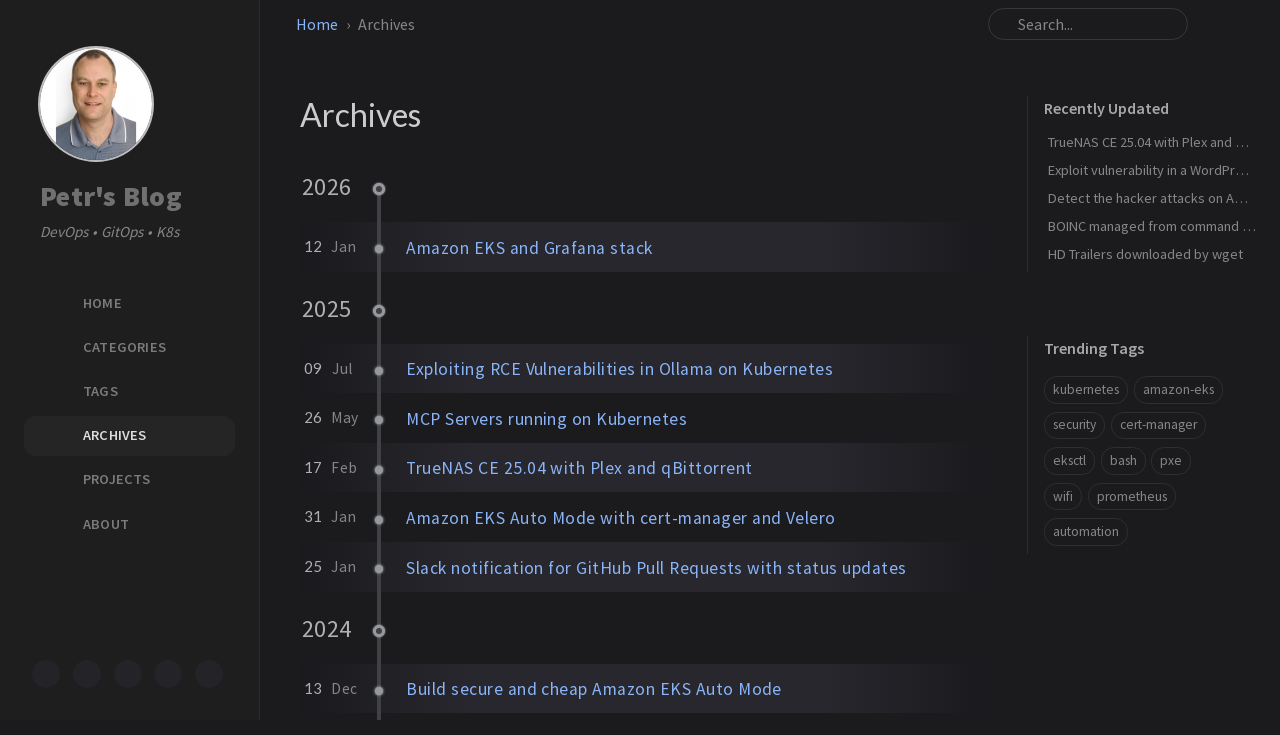

--- FILE ---
content_type: text/html; charset=utf-8
request_url: https://ruzickap.github.io/archives/
body_size: 8308
content:
<!doctype html><html lang="en" data-mode="dark"><head><meta http-equiv="Content-Type" content="text/html; charset=UTF-8"><meta name="theme-color" media="(prefers-color-scheme: light)" content="#f7f7f7"><meta name="theme-color" media="(prefers-color-scheme: dark)" content="#1b1b1e"><meta name="mobile-web-app-capable" content="yes"><meta name="apple-mobile-web-app-status-bar-style" content="black-translucent"><meta name="viewport" content="width=device-width, user-scalable=no initial-scale=1, shrink-to-fit=no, viewport-fit=cover" ><meta name="generator" content="Jekyll v4.4.1" /><meta property="og:title" content="Archives" /><meta property="og:locale" content="en" /><meta name="description" content="Blogging about DevOps, Kubernetes, RPi, tips, …" /><meta property="og:description" content="Blogging about DevOps, Kubernetes, RPi, tips, …" /><link rel="canonical" href="https://ruzickap.github.io/archives/" /><meta property="og:url" content="https://ruzickap.github.io/archives/" /><meta property="og:site_name" content="Petr’s Blog" /><meta property="og:type" content="article" /><meta property="article:published_time" content="2026-01-18T08:55:44+01:00" /><meta name="twitter:card" content="summary" /><meta property="twitter:title" content="Archives" /><meta name="twitter:site" content="@Ruzicka_Petr" /><meta name="google-site-verification" content="4ugGShJoiB9veoPwFcMsMjzk-1BYbi5ozcSnovkBWtA" /><meta name="msvalidate.01" content="592AB158E3F9EF887F8DC8E69A2FF754" /> <script type="application/ld+json"> {"@context":"https://schema.org","@type":"BlogPosting","dateModified":"2026-01-18T08:55:44+01:00","datePublished":"2026-01-18T08:55:44+01:00","description":"Blogging about DevOps, Kubernetes, RPi, tips, …","headline":"Archives","mainEntityOfPage":{"@type":"WebPage","@id":"https://ruzickap.github.io/archives/"},"url":"https://ruzickap.github.io/archives/"}</script><title>Archives | Petr's Blog</title><link rel="icon" type="image/png" href="/assets/img/favicons/favicon-96x96.png" sizes="96x96"><link rel="icon" type="image/svg+xml" href="/assets/img/favicons/favicon.svg"><link rel="shortcut icon" href="/assets/img/favicons/favicon.ico"><link rel="apple-touch-icon" sizes="180x180" href="/assets/img/favicons/apple-touch-icon.png"><link rel="manifest" href="/assets/img/favicons/site.webmanifest"><link rel="preconnect" href="https://fonts.googleapis.com" ><link rel="dns-prefetch" href="https://fonts.googleapis.com" ><link rel="preconnect" href="https://fonts.gstatic.com" crossorigin><link rel="dns-prefetch" href="https://fonts.gstatic.com" ><link rel="preconnect" href="https://cdn.jsdelivr.net" ><link rel="dns-prefetch" href="https://cdn.jsdelivr.net" ><link rel="stylesheet" href="/assets/css/jekyll-theme-chirpy.css"><link rel="stylesheet" href="https://fonts.googleapis.com/css2?family=Lato:wght@300;400&family=Source+Sans+Pro:wght@400;600;700;900&display=swap"><link rel="stylesheet" href="https://cdn.jsdelivr.net/npm/@fortawesome/fontawesome-free@7.1.0/css/all.min.css"> <script src="/assets/js/dist/theme.min.js"></script> <script defer src="https://cdn.jsdelivr.net/combine/npm/simple-jekyll-search@1.10.0/dest/simple-jekyll-search.min.js,npm/dayjs@1.11.18/dayjs.min.js,npm/dayjs@1.11.18/locale/en.js,npm/dayjs@1.11.18/plugin/relativeTime.js,npm/dayjs@1.11.18/plugin/localizedFormat.js"></script> <script defer src="/assets/js/dist/misc.min.js"></script> <script defer src="/app.min.js?baseurl=&register=true" ></script> <script defer src="https://www.googletagmanager.com/gtag/js?id=G-64WRCWDZM8"></script> <script> document.addEventListener('DOMContentLoaded', () => { window.dataLayer = window.dataLayer || []; function gtag() { dataLayer.push(arguments); } gtag('js', new Date()); gtag('config', 'G-64WRCWDZM8'); }); </script> <script async src="https://gc.zgo.at/count.js" data-goatcounter="https://ruzickap-github-io.goatcounter.com/count" ></script> <script defer src="https://cloud.umami.is/script.js" data-website-id="380ea41a-7d5f-4423-8e13-03151bde195f" ></script> <script defer src="https://static.cloudflareinsights.com/beacon.min.js" data-cf-beacon='{"token": "ad8c64404e1e41dba184019564cf11bb"}' ></script><body><aside aria-label="Sidebar" id="sidebar" class="d-flex flex-column align-items-end"><header class="profile-wrapper"> <a href="/" id="avatar" class="rounded-circle"><img src="https://0.gravatar.com/avatar/5484c0fd9f98e2ffd9212b158931bf4b?s=200" width="112" height="112" alt="avatar" onerror="this.style.display='none'"></a> <a class="site-title d-block" href="/">Petr's Blog</a><p class="site-subtitle fst-italic mb-0">DevOps • GitOps • K8s</p></header><nav class="flex-column flex-grow-1 w-100 ps-0"><ul class="nav"><li class="nav-item"> <a href="/" class="nav-link"> <i class="fa-fw fas fa-home"></i> <span>HOME</span> </a><li class="nav-item"> <a href="/categories/" class="nav-link"> <i class="fa-fw fas fa-stream"></i> <span>CATEGORIES</span> </a><li class="nav-item"> <a href="/tags/" class="nav-link"> <i class="fa-fw fas fa-tags"></i> <span>TAGS</span> </a><li class="nav-item active"> <a href="/archives/" class="nav-link"> <i class="fa-fw fas fa-archive"></i> <span>ARCHIVES</span> </a><li class="nav-item"> <a href="/projects/" class="nav-link"> <i class="fa-fw fas fa-project-diagram"></i> <span>PROJECTS</span> </a><li class="nav-item"> <a href="/about/" class="nav-link"> <i class="fa-fw fas fa-info-circle"></i> <span>ABOUT</span> </a></ul></nav><div class="sidebar-bottom d-flex flex-wrap align-items-center w-100"> <a href="https://github.com/ruzickap" aria-label="github" target="_blank" rel="noopener noreferrer" > <i class="fab fa-github"></i> </a> <a href="javascript:location.href = 'mailto:' + ['petr.ruzicka','gmail.com'].join('@')" aria-label="email" > <i class="fas fa-envelope"></i> </a> <a href="https://petr.ruzicka.dev" aria-label="homepage" target="_blank" rel="noopener noreferrer" > <i class="fas fa-home"></i> </a> <a href="https://mastodon.social/@petr_ruzicka" aria-label="mastodon" target="_blank" rel="noopener noreferrer me" > <i class="fab fa-mastodon"></i> </a> <a href="/feed.xml" aria-label="rss" > <i class="fas fa-rss"></i> </a></div></aside><div id="main-wrapper" class="d-flex justify-content-center"><div class="container d-flex flex-column px-xxl-5"><header id="topbar-wrapper" class="flex-shrink-0" aria-label="Top Bar"><div id="topbar" class="d-flex align-items-center justify-content-between px-lg-3 h-100" ><nav id="breadcrumb" aria-label="Breadcrumb"> <span> <a href="/">Home</a> </span> <span>Archives</span></nav><button type="button" id="sidebar-trigger" class="btn btn-link" aria-label="Sidebar"> <i class="fas fa-bars fa-fw"></i> </button><div id="topbar-title"> Archives</div><button type="button" id="search-trigger" class="btn btn-link" aria-label="Search"> <i class="fas fa-search fa-fw"></i> </button> <search id="search" class="align-items-center ms-3 ms-lg-0"> <i class="fas fa-search fa-fw"></i> <input class="form-control" id="search-input" type="search" aria-label="search" autocomplete="off" placeholder="Search..." > </search> <button type="button" class="btn btn-link text-decoration-none" id="search-cancel">Cancel</button></div></header><div class="row flex-grow-1"><main aria-label="Main Content" class="col-12 col-lg-11 col-xl-9 px-md-4"><article class="px-1"><h1 class="dynamic-title"> Archives</h1><div class="content"><div id="archives" class="pl-xl-3"> <time class="year lead d-block">2026</time><ul class="list-unstyled"><li> <span class="date day" data-ts="1768258800" data-df="DD">13</span> <span class="date month small text-muted ms-1" data-ts="1768258800" data-df="MMM"> Jan </span> <a href="/posts/amazon-eks-grafana-stack/">Amazon EKS and Grafana stack</a></ul><time class="year lead d-block">2025</time><ul class="list-unstyled"><li> <span class="date day" data-ts="1752098400" data-df="DD">10</span> <span class="date month small text-muted ms-1" data-ts="1752098400" data-df="MMM"> Jul </span> <a href="/posts/ollama-k8s-exploitation/">Exploiting RCE Vulnerabilities in Ollama on Kubernetes</a><li> <span class="date day" data-ts="1748296800" data-df="DD">27</span> <span class="date month small text-muted ms-1" data-ts="1748296800" data-df="MMM"> May </span> <a href="/posts/mcp-servers-k8s/">MCP Servers running on Kubernetes</a><li> <span class="date day" data-ts="1739833200" data-df="DD">18</span> <span class="date month small text-muted ms-1" data-ts="1739833200" data-df="MMM"> Feb </span> <a href="/posts/truenas-plex-torrent/">TrueNAS CE 25.04 with Plex and qBittorrent</a><li> <span class="date day" data-ts="1738364400" data-df="DD">01</span> <span class="date month small text-muted ms-1" data-ts="1738364400" data-df="MMM"> Feb </span> <a href="/posts/eks-auto-cert-manager-velero/">Amazon EKS Auto Mode with cert-manager and Velero</a><li> <span class="date day" data-ts="1737846000" data-df="DD">26</span> <span class="date month small text-muted ms-1" data-ts="1737846000" data-df="MMM"> Jan </span> <a href="/posts/slack-notification-pull-request/">Slack notification for GitHub Pull Requests with status updates</a></ul><time class="year lead d-block">2024</time><ul class="list-unstyled"><li> <span class="date day" data-ts="1734130800" data-df="DD">14</span> <span class="date month small text-muted ms-1" data-ts="1734130800" data-df="MMM"> Dec </span> <a href="/posts/secure-cheap-amazon-eks-auto/">Build secure and cheap Amazon EKS Auto Mode</a><li> <span class="date day" data-ts="1733958000" data-df="DD">12</span> <span class="date month small text-muted ms-1" data-ts="1733958000" data-df="MMM"> Dec </span> <a href="/posts/terraform-keep-sorted/">Using keep-sorted to organize Terraform objects</a><li> <span class="date day" data-ts="1720303200" data-df="DD">07</span> <span class="date month small text-muted ms-1" data-ts="1720303200" data-df="MMM"> Jul </span> <a href="/posts/detect-a-hacker-attacks-eks-vm/">Detect the hacker attacks on Amazon EKS and EC2 instances</a><li> <span class="date day" data-ts="1715205600" data-df="DD">09</span> <span class="date month small text-muted ms-1" data-ts="1715205600" data-df="MMM"> May </span> <a href="/posts/exploit-vulnerability-wordpress-plugin-kali-linux-2/">Exploit vulnerability in a WordPress plugin with Kali Linux 2</a><li> <span class="date day" data-ts="1714687200" data-df="DD">03</span> <span class="date month small text-muted ms-1" data-ts="1714687200" data-df="MMM"> May </span> <a href="/posts/secure-cheap-amazon-eks-with-pod-identities/">Build secure and cheap Amazon EKS with Pod Identities</a><li> <span class="date day" data-ts="1714168800" data-df="DD">27</span> <span class="date month small text-muted ms-1" data-ts="1714168800" data-df="MMM"> Apr </span> <a href="/posts/exploit-vulnerability-wordpress-plugin-kali-linux-1/">Exploit vulnerability in a WordPress plugin with Kali Linux</a></ul><time class="year lead d-block">2023</time><ul class="list-unstyled"><li> <span class="date day" data-ts="1695592800" data-df="DD">25</span> <span class="date month small text-muted ms-1" data-ts="1695592800" data-df="MMM"> Sep </span> <a href="/posts/secure-cheap-amazon-eks/">Build secure and cheap Amazon EKS</a><li> <span class="date day" data-ts="1691013600" data-df="DD">03</span> <span class="date month small text-muted ms-1" data-ts="1691013600" data-df="MMM"> Aug </span> <a href="/posts/cilium-amazon-eks/">Build secure Amazon EKS with Cilium and network encryption</a><li> <span class="date day" data-ts="1686002400" data-df="DD">06</span> <span class="date month small text-muted ms-1" data-ts="1686002400" data-df="MMM"> Jun </span> <a href="/posts/my-favourite-krew-plugins-kubectl/">My favourite krew plugins for kubectl</a><li> <span class="date day" data-ts="1680300000" data-df="DD">01</span> <span class="date month small text-muted ms-1" data-ts="1680300000" data-df="MMM"> Apr </span> <a href="/posts/secrets-store-csi-driver-reloader/">Secrets Store CSI Driver and Reloader</a><li> <span class="date day" data-ts="1679266800" data-df="DD">20</span> <span class="date month small text-muted ms-1" data-ts="1679266800" data-df="MMM"> Mar </span> <a href="/posts/velero-and-cert-manager/">Velero and cert-manager</a><li> <span class="date day" data-ts="1678230000" data-df="DD">08</span> <span class="date month small text-muted ms-1" data-ts="1678230000" data-df="MMM"> Mar </span> <a href="/posts/trivy-operator-grafana/">Trivy Operator Dashboard in Grafana</a><li> <span class="date day" data-ts="1673737200" data-df="DD">15</span> <span class="date month small text-muted ms-1" data-ts="1673737200" data-df="MMM"> Jan </span> <a href="/posts/ftp-and-sony-camera/">Transfer photos wirelessly from Sony cameras</a></ul><time class="year lead d-block">2022</time><ul class="list-unstyled"><li> <span class="date day" data-ts="1671836400" data-df="DD">24</span> <span class="date month small text-muted ms-1" data-ts="1671836400" data-df="MMM"> Dec </span> <a href="/posts/amazon-eks-karpenter-tests/">Amazon EKS - Karpenter tests</a><li> <span class="date day" data-ts="1669503600" data-df="DD">27</span> <span class="date month small text-muted ms-1" data-ts="1669503600" data-df="MMM"> Nov </span> <a href="/posts/cheapest-amazon-eks/">Run the cheapest Amazon EKS</a><li> <span class="date day" data-ts="1662069600" data-df="DD">02</span> <span class="date month small text-muted ms-1" data-ts="1662069600" data-df="MMM"> Sep </span> <a href="/posts/my-sony-a7-iv-settings/">My Sony A7 IV settings</a><li> <span class="date day" data-ts="1641423600" data-df="DD">06</span> <span class="date month small text-muted ms-1" data-ts="1641423600" data-df="MMM"> Jan </span> <a href="/posts/monitor-your-raspberry-pi-using-grafana-cloud/">Monitor your Raspberry Pi using Grafana Cloud</a></ul><time class="year lead d-block">2020</time><ul class="list-unstyled"><li> <span class="date day" data-ts="1580598000" data-df="DD">02</span> <span class="date month small text-muted ms-1" data-ts="1580598000" data-df="MMM"> Feb </span> <a href="/posts/check-availability-of-external-links-in-your-web-pages/">Check availability of external links in your web pages</a></ul><time class="year lead d-block">2019</time><ul class="list-unstyled"><li> <span class="date day" data-ts="1571608800" data-df="DD">21</span> <span class="date month small text-muted ms-1" data-ts="1571608800" data-df="MMM"> Oct </span> <a href="/posts/other-posts/">Other posts...</a></ul><time class="year lead d-block">2018</time><ul class="list-unstyled"><li> <span class="date day" data-ts="1524175200" data-df="DD">20</span> <span class="date month small text-muted ms-1" data-ts="1524175200" data-df="MMM"> Apr </span> <a href="/posts/running-kubernetes-on-appveyor-with-minikube/">Running Kubernetes on AppVeyor with minikube</a><li> <span class="date day" data-ts="1524088800" data-df="DD">19</span> <span class="date month small text-muted ms-1" data-ts="1524088800" data-df="MMM"> Apr </span> <a href="/posts/cka-kubernetes-certified-administrator-exam-tips/">CKA - Kubernetes Certified Administrator exam tips</a><li> <span class="date day" data-ts="1524002400" data-df="DD">18</span> <span class="date month small text-muted ms-1" data-ts="1524002400" data-df="MMM"> Apr </span> <a href="/posts/create-kubernetes-multinode-cluster-using-multiple-vms/">Create Kubernetes Multinode Cluster using multiple VMs</a><li> <span class="date day" data-ts="1519081200" data-df="DD">20</span> <span class="date month small text-muted ms-1" data-ts="1519081200" data-df="MMM"> Feb </span> <a href="/posts/create-lab-infrastructure-running-virtual-machines-with-maas-using-vagrant/">Create lab infrastructure running Virtual machines with MAAS using Vagrant</a><li> <span class="date day" data-ts="1516402800" data-df="DD">20</span> <span class="date month small text-muted ms-1" data-ts="1516402800" data-df="MMM"> Jan </span> <a href="/posts/how-i-began-with-darktable/">How I began with Darktable</a></ul><time class="year lead d-block">2017</time><ul class="list-unstyled"><li> <span class="date day" data-ts="1509577200" data-df="DD">02</span> <span class="date month small text-muted ms-1" data-ts="1509577200" data-df="MMM"> Nov </span> <a href="/posts/setup-production-ready-kubernetes-cluster-using-kubespray-and-vagrant-running-on-the-libvirt-kvms/">Setup production ready Kubernetes cluster using Kubespray and Vagrant running on the libvirt KVMs</a><li> <span class="date day" data-ts="1508796000" data-df="DD">24</span> <span class="date month small text-muted ms-1" data-ts="1508796000" data-df="MMM"> Oct </span> <a href="/posts/create-windows-image-using-packer-and-ansible-and-then-run-it-in-vagrant-libvirt/">Create Windows image using Packer and Ansible and then run it in Vagrant (libvirt)</a><li> <span class="date day" data-ts="1500156000" data-df="DD">16</span> <span class="date month small text-muted ms-1" data-ts="1500156000" data-df="MMM"> Jul </span> <a href="/posts/how-to-build-pxe-fedora-26-live-image/">How-to build PXE Fedora 26 live image</a><li> <span class="date day" data-ts="1487199600" data-df="DD">16</span> <span class="date month small text-muted ms-1" data-ts="1487199600" data-df="MMM"> Feb </span> <a href="/posts/use-ansible-to-create-and-tag-instances-in-aws-ec2/">Use Ansible to create and tag Instances in AWS (EC2)</a><li> <span class="date day" data-ts="1486940400" data-df="DD">13</span> <span class="date month small text-muted ms-1" data-ts="1486940400" data-df="MMM"> Feb </span> <a href="/posts/provision-windows-server-2016-in-aws-using-ansible-via-cloudformation/">Provision Windows Server 2016 in AWS using Ansible via CloudFormation</a></ul><time class="year lead d-block">2015</time><ul class="list-unstyled"><li> <span class="date day" data-ts="1450911600" data-df="DD">24</span> <span class="date month small text-muted ms-1" data-ts="1450911600" data-df="MMM"> Dec </span> <a href="/posts/atom-editor-atomio/">Atom editor (atom.io)</a><li> <span class="date day" data-ts="1437429600" data-df="DD">21</span> <span class="date month small text-muted ms-1" data-ts="1437429600" data-df="MMM"> Jul </span> <a href="/posts/ipa-centos7-integration-with-active-directory-w2k8/">IPA (CentOS7) integration with Active Directory (W2K8)</a></ul><time class="year lead d-block">2014</time><ul class="list-unstyled"><li> <span class="date day" data-ts="1419289200" data-df="DD">23</span> <span class="date month small text-muted ms-1" data-ts="1419289200" data-df="MMM"> Dec </span> <a href="/posts/installtion-f5-bigip-virtual-edition-to-rhel7/">Installation F5 BIGIP Virtual Edition to RHEL7</a><li> <span class="date day" data-ts="1414188000" data-df="DD">25</span> <span class="date month small text-muted ms-1" data-ts="1414188000" data-df="MMM"> Oct </span> <a href="/posts/loadbalancing-of-postgresql-databases-using-pgpool-ii-and-repmgr/">Loadbalancing of PostgreSQL databases using pgpool-II and repmgr</a><li> <span class="date day" data-ts="1411768800" data-df="DD">27</span> <span class="date month small text-muted ms-1" data-ts="1411768800" data-df="MMM"> Sep </span> <a href="/posts/vmware-vcenter-server-5x-appliance-instalation-and-configuration-using-ssh-command-line/">VMware vCenter Server 5.x Appliance installation and configuration using ssh command line</a><li> <span class="date day" data-ts="1409695200" data-df="DD">03</span> <span class="date month small text-muted ms-1" data-ts="1409695200" data-df="MMM"> Sep </span> <a href="/posts/cacti-088b-non-interactive-installation-and-configuration/">Cacti 0.8.8b non-interactive installation and configuration</a><li> <span class="date day" data-ts="1402869600" data-df="DD">16</span> <span class="date month small text-muted ms-1" data-ts="1402869600" data-df="MMM"> Jun </span> <a href="/posts/systemd-cheatsheet/">Systemd Cheatsheet</a><li> <span class="date day" data-ts="1399500000" data-df="DD">08</span> <span class="date month small text-muted ms-1" data-ts="1399500000" data-df="MMM"> May </span> <a href="/posts/turris-openwrt-and-guest-access/">Turris - OpenWRT and guest access</a><li> <span class="date day" data-ts="1398117600" data-df="DD">22</span> <span class="date month small text-muted ms-1" data-ts="1398117600" data-df="MMM"> Apr </span> <a href="/posts/turris-openwrt-and-thermometers/">Turris - OpenWRT and thermometers</a><li> <span class="date day" data-ts="1397599200" data-df="DD">16</span> <span class="date month small text-muted ms-1" data-ts="1397599200" data-df="MMM"> Apr </span> <a href="/posts/turris-openwrt-configuration/">Turris - OpenWrt configuration</a><li> <span class="date day" data-ts="1396994400" data-df="DD">09</span> <span class="date month small text-muted ms-1" data-ts="1396994400" data-df="MMM"> Apr </span> <a href="/posts/turris-the-open-enterprise-wi-fi-router/">Turris - The Open Enterprise Wi-Fi Router</a></ul><time class="year lead d-block">2013</time><ul class="list-unstyled"><li> <span class="date day" data-ts="1388444400" data-df="DD">31</span> <span class="date month small text-muted ms-1" data-ts="1388444400" data-df="MMM"> Dec </span> <a href="/posts/upgrade-firmware-in-hp-servers-using-hp-service-pack-for-proliant-and-cobbler/">Upgrade firmware in HP servers using HP Service Pack for ProLiant and Cobbler</a><li> <span class="date day" data-ts="1385506800" data-df="DD">27</span> <span class="date month small text-muted ms-1" data-ts="1385506800" data-df="MMM"> Nov </span> <a href="/posts/server-raidbios-changes-using-hp-scripting-toolkit-and-cobbler/">Server RAID/BIOS changes using HP Scripting toolkit and Cobbler</a><li> <span class="date day" data-ts="1384124400" data-df="DD">11</span> <span class="date month small text-muted ms-1" data-ts="1384124400" data-df="MMM"> Nov </span> <a href="/posts/automated-installation-of-windows-7-in-kvm/">Automated installation of Windows 7 in KVM</a><li> <span class="date day" data-ts="1377208800" data-df="DD">23</span> <span class="date month small text-muted ms-1" data-ts="1377208800" data-df="MMM"> Aug </span> <a href="/posts/how-to-get-hp-enclosure-c7000-information-without-ssh/">How to get HP enclosure c7000 information without ssh</a><li> <span class="date day" data-ts="1375480800" data-df="DD">03</span> <span class="date month small text-muted ms-1" data-ts="1375480800" data-df="MMM"> Aug </span> <a href="/posts/tp-link-tl-wr1043nd-and-openwrt-1209-with-two-ssids-multissid-private-and-guest/">TP-Link TL-WR1043ND and OpenWrt 12.09 with two SSIDs (MultiSSID) - private and guest</a><li> <span class="date day" data-ts="1372024800" data-df="DD">24</span> <span class="date month small text-muted ms-1" data-ts="1372024800" data-df="MMM"> Jun </span> <a href="/posts/tl-wr1043nd-wifi-router-with-camera-and-theromometers/">TL-WR1043ND wifi router with camera and thermometers</a><li> <span class="date day" data-ts="1370642400" data-df="DD">08</span> <span class="date month small text-muted ms-1" data-ts="1370642400" data-df="MMM"> Jun </span> <a href="/posts/last-post/">Last post</a><li> <span class="date day" data-ts="1369605600" data-df="DD">27</span> <span class="date month small text-muted ms-1" data-ts="1369605600" data-df="MMM"> May </span> <a href="/posts/notes-about-upgrade-from-cyanogenmod-70-to-72/">Notes about upgrade from CyanogenMod 7.0 to 7.2</a></ul><time class="year lead d-block">2012</time><ul class="list-unstyled"><li> <span class="date day" data-ts="1327705200" data-df="DD">28</span> <span class="date month small text-muted ms-1" data-ts="1327705200" data-df="MMM"> Jan </span> <a href="/posts/another-openwrt-configuration/">Another OpenWrt configuration</a></ul><time class="year lead d-block">2011</time><ul class="list-unstyled"><li> <span class="date day" data-ts="1323730800" data-df="DD">13</span> <span class="date month small text-muted ms-1" data-ts="1323730800" data-df="MMM"> Dec </span> <a href="/posts/openwrt-backfire-1003-and-tl-wr1043nd/">OpenWrt (Backfire 10.03) and TL-WR1043ND</a><li> <span class="date day" data-ts="1296601200" data-df="DD">02</span> <span class="date month small text-muted ms-1" data-ts="1296601200" data-df="MMM"> Feb </span> <a href="/posts/update-offline-centos-rhel-server/">Update offline CentOS-RHEL server</a><li> <span class="date day" data-ts="1295478000" data-df="DD">20</span> <span class="date month small text-muted ms-1" data-ts="1295478000" data-df="MMM"> Jan </span> <a href="/posts/nvidia-proprietary-drivers-and-rhel6/">Nvidia proprietary drivers and RHEL6</a></ul><time class="year lead d-block">2010</time><ul class="list-unstyled"><li> <span class="date day" data-ts="1291158000" data-df="DD">01</span> <span class="date month small text-muted ms-1" data-ts="1291158000" data-df="MMM"> Dec </span> <a href="/posts/openwrt-with-transmission-samba-and-vsftpd/">OpenWrt with Transmission, Samba and vsftpd</a><li> <span class="date day" data-ts="1283983200" data-df="DD">09</span> <span class="date month small text-muted ms-1" data-ts="1283983200" data-df="MMM"> Sep </span> <a href="/posts/my-basic-setup-of-cyanogenmod-60-on-htc-desire/">My basic setup of CyanogenMod-6.0 on HTC Desire</a><li> <span class="date day" data-ts="1276725600" data-df="DD">17</span> <span class="date month small text-muted ms-1" data-ts="1276725600" data-df="MMM"> Jun </span> <a href="/posts/android-bootanimation/">Android bootanimation</a><li> <span class="date day" data-ts="1276207200" data-df="DD">11</span> <span class="date month small text-muted ms-1" data-ts="1276207200" data-df="MMM"> Jun </span> <a href="/posts/shrink-raid-and-lvm-partition/">Shrink RAID and LVM partition</a><li> <span class="date day" data-ts="1272924000" data-df="DD">04</span> <span class="date month small text-muted ms-1" data-ts="1272924000" data-df="MMM"> May </span> <a href="/posts/root-htc-desire-under-debian/">Root HTC Desire under Debian</a><li> <span class="date day" data-ts="1270936800" data-df="DD">11</span> <span class="date month small text-muted ms-1" data-ts="1270936800" data-df="MMM"> Apr </span> <a href="/posts/pxe-server-using-dnsmasq-and-systemrescuecd-with-minimal-effort/">PXE server using Dnsmasq and SystemRescueCd with minimal effort</a><li> <span class="date day" data-ts="1269813600" data-df="DD">29</span> <span class="date month small text-muted ms-1" data-ts="1269813600" data-df="MMM"> Mar </span> <a href="/posts/svn-used-for-configuration-management/">SVN used for configuration management</a><li> <span class="date day" data-ts="1269385200" data-df="DD">24</span> <span class="date month small text-muted ms-1" data-ts="1269385200" data-df="MMM"> Mar </span> <a href="/posts/debian-wi-fi-hotspot-using-coovachilli-freeradius-mysql-and-daloradius/">Debian Wi-Fi hotspot using CoovaChilli, FreeRadius, MySQL and daloRADIUS</a><li> <span class="date day" data-ts="1269298800" data-df="DD">23</span> <span class="date month small text-muted ms-1" data-ts="1269298800" data-df="MMM"> Mar </span> <a href="/posts/using-grub2-and-lua-installed-on-usb-booting-iso-images/">Using Grub2 and LUA installed on USB booting ISO images</a><li> <span class="date day" data-ts="1269298800" data-df="DD">23</span> <span class="date month small text-muted ms-1" data-ts="1269298800" data-df="MMM"> Mar </span> <a href="/posts/raid-disk-check-in-linux/">RAID disk check in Linux</a><li> <span class="date day" data-ts="1268780400" data-df="DD">17</span> <span class="date month small text-muted ms-1" data-ts="1268780400" data-df="MMM"> Mar </span> <a href="/posts/perl-oracle-client-manual-installation-to-home-directory-in-debian/">Perl Oracle client manual installation to home directory in Debian</a></ul><time class="year lead d-block">2009</time><ul class="list-unstyled"><li> <span class="date day" data-ts="1262041200" data-df="DD">29</span> <span class="date month small text-muted ms-1" data-ts="1262041200" data-df="MMM"> Dec </span> <a href="/posts/disable-ipv6-in-debian/">Disable IPv6 in Debian</a><li> <span class="date day" data-ts="1249423200" data-df="DD">05</span> <span class="date month small text-muted ms-1" data-ts="1249423200" data-df="MMM"> Aug </span> <a href="/posts/debian-with-grub2-and-serial-connection/">Debian with GRUB2 and serial connection</a><li> <span class="date day" data-ts="1244325600" data-df="DD">07</span> <span class="date month small text-muted ms-1" data-ts="1244325600" data-df="MMM"> Jun </span> <a href="/posts/encrypted-disks-with-remote-key-placed-on-http-server/">Encrypted disks with remote key placed on http server</a><li> <span class="date day" data-ts="1244239200" data-df="DD">06</span> <span class="date month small text-muted ms-1" data-ts="1244239200" data-df="MMM"> Jun </span> <a href="/posts/cobbler-and-yum-in-rhel-46/">Cobbler and yum in RHEL 4.6</a><li> <span class="date day" data-ts="1243893600" data-df="DD">02</span> <span class="date month small text-muted ms-1" data-ts="1243893600" data-df="MMM"> Jun </span> <a href="/posts/trim-margins-from-pdf-document/">Trim margins from PDF document</a><li> <span class="date day" data-ts="1237676400" data-df="DD">22</span> <span class="date month small text-muted ms-1" data-ts="1237676400" data-df="MMM"> Mar </span> <a href="/posts/digikam-thumbnails-and-albums-with-photos-stored-on-remote-shares/">digiKam thumbnails and Albums with photos stored on remote shares</a><li> <span class="date day" data-ts="1237244400" data-df="DD">17</span> <span class="date month small text-muted ms-1" data-ts="1237244400" data-df="MMM"> Mar </span> <a href="/posts/how-to-store-google-maps-or-any-other-page-as-jpg-or-png/">How to store Google Maps (or any other page) as jpg or png</a><li> <span class="date day" data-ts="1236207600" data-df="DD">05</span> <span class="date month small text-muted ms-1" data-ts="1236207600" data-df="MMM"> Mar </span> <a href="/posts/hd-trailers-downloaded-by-wget/">HD Trailers downloaded by wget</a><li> <span class="date day" data-ts="1235084400" data-df="DD">20</span> <span class="date month small text-muted ms-1" data-ts="1235084400" data-df="MMM"> Feb </span> <a href="/posts/boinc-managed-from-command-line-boinc-cmd/">BOINC managed from command line - boinc_cmd</a></ul></div></div></article></main><aside aria-label="Panel" id="panel-wrapper" class="col-xl-3 ps-2 text-muted"><div class="access"><section id="access-lastmod"><h2 class="panel-heading">Recently Updated</h2><ul class="content list-unstyled ps-0 pb-1 ms-1 mt-2"><li class="text-truncate lh-lg"> <a href="/posts/truenas-plex-torrent/">TrueNAS CE 25.04 with Plex and qBittorrent</a><li class="text-truncate lh-lg"> <a href="/posts/exploit-vulnerability-wordpress-plugin-kali-linux-2/">Exploit vulnerability in a WordPress plugin with Kali Linux 2</a><li class="text-truncate lh-lg"> <a href="/posts/detect-a-hacker-attacks-eks-vm/">Detect the hacker attacks on Amazon EKS and EC2 instances</a><li class="text-truncate lh-lg"> <a href="/posts/boinc-managed-from-command-line-boinc-cmd/">BOINC managed from command line - boinc_cmd</a><li class="text-truncate lh-lg"> <a href="/posts/hd-trailers-downloaded-by-wget/">HD Trailers downloaded by wget</a></ul></section><section><h2 class="panel-heading">Trending Tags</h2><div class="d-flex flex-wrap mt-3 mb-1 me-3"> <a class="post-tag btn btn-outline-primary" href="/tags/kubernetes/">kubernetes</a> <a class="post-tag btn btn-outline-primary" href="/tags/amazon-eks/">amazon-eks</a> <a class="post-tag btn btn-outline-primary" href="/tags/security/">security</a> <a class="post-tag btn btn-outline-primary" href="/tags/cert-manager/">cert-manager</a> <a class="post-tag btn btn-outline-primary" href="/tags/eksctl/">eksctl</a> <a class="post-tag btn btn-outline-primary" href="/tags/bash/">bash</a> <a class="post-tag btn btn-outline-primary" href="/tags/pxe/">pxe</a> <a class="post-tag btn btn-outline-primary" href="/tags/wifi/">wifi</a> <a class="post-tag btn btn-outline-primary" href="/tags/prometheus/">prometheus</a> <a class="post-tag btn btn-outline-primary" href="/tags/automation/">automation</a></div></section></div></aside></div><div class="row"><div id="tail-wrapper" class="col-12 col-lg-11 col-xl-9 px-md-4"><footer aria-label="Site Info" class=" d-flex flex-column justify-content-center text-muted flex-lg-row justify-content-lg-between align-items-lg-center pb-lg-3 " ><p>© <time>2026</time> <a href="https://twitter.com/Ruzicka_Petr">Petr Ruzicka</a>. <span data-bs-toggle="tooltip" data-bs-placement="top" title="Except where otherwise noted, the blog posts on this site are licensed under the Creative Commons Attribution 4.0 International (CC BY 4.0) License by the author." >Some rights reserved.</span></p><p>Using the <a data-bs-toggle="tooltip" data-bs-placement="top" title="v7.4.1" href="https://github.com/cotes2020/jekyll-theme-chirpy" target="_blank" rel="noopener" >Chirpy</a> theme for <a href="https://jekyllrb.com" target="_blank" rel="noopener">Jekyll</a>.</p></footer></div></div><div id="search-result-wrapper" class="d-flex justify-content-center d-none"><div class="col-11 content"><div id="search-hints"><section><h2 class="panel-heading">Trending Tags</h2><div class="d-flex flex-wrap mt-3 mb-1 me-3"> <a class="post-tag btn btn-outline-primary" href="/tags/kubernetes/">kubernetes</a> <a class="post-tag btn btn-outline-primary" href="/tags/amazon-eks/">amazon-eks</a> <a class="post-tag btn btn-outline-primary" href="/tags/security/">security</a> <a class="post-tag btn btn-outline-primary" href="/tags/cert-manager/">cert-manager</a> <a class="post-tag btn btn-outline-primary" href="/tags/eksctl/">eksctl</a> <a class="post-tag btn btn-outline-primary" href="/tags/bash/">bash</a> <a class="post-tag btn btn-outline-primary" href="/tags/pxe/">pxe</a> <a class="post-tag btn btn-outline-primary" href="/tags/wifi/">wifi</a> <a class="post-tag btn btn-outline-primary" href="/tags/prometheus/">prometheus</a> <a class="post-tag btn btn-outline-primary" href="/tags/automation/">automation</a></div></section></div><div id="search-results" class="d-flex flex-wrap justify-content-center text-muted mt-3"></div></div></div></div><aside aria-label="Scroll to Top"> <button id="back-to-top" type="button" class="btn btn-lg btn-box-shadow"> <i class="fas fa-angle-up"></i> </button></aside></div><div id="mask" class="d-none position-fixed w-100 h-100 z-1"></div><aside id="notification" class="toast" role="alert" aria-live="assertive" aria-atomic="true" data-bs-animation="true" data-bs-autohide="false" ><div class="toast-header"> <button type="button" class="btn-close ms-auto" data-bs-dismiss="toast" aria-label="Close" ></button></div><div class="toast-body text-center pt-0"><p class="px-2 mb-3">A new version of content is available.</p><button type="button" class="btn btn-primary" aria-label="Update"> Update </button></div></aside><script> document.addEventListener('DOMContentLoaded', () => { SimpleJekyllSearch({ searchInput: document.getElementById('search-input'), resultsContainer: document.getElementById('search-results'), json: '/assets/js/data/search.json', searchResultTemplate: '<article class="px-1 px-sm-2 px-lg-4 px-xl-0"><header><h2><a href="{url}">{title}</a></h2><div class="post-meta d-flex flex-column flex-sm-row text-muted mt-1 mb-1"> {categories} {tags}</div></header><p>{content}</p></article>', noResultsText: '<p class="mt-5">Oops! No results found.</p>', templateMiddleware: function(prop, value, template) { if (prop === 'categories') { if (value === '') { return `${value}`; } else { return `<div class="me-sm-4"><i class="far fa-folder fa-fw"></i>${value}</div>`; } } if (prop === 'tags') { if (value === '') { return `${value}`; } else { return `<div><i class="fa fa-tag fa-fw"></i>${value}</div>`; } } } }); }); </script>
